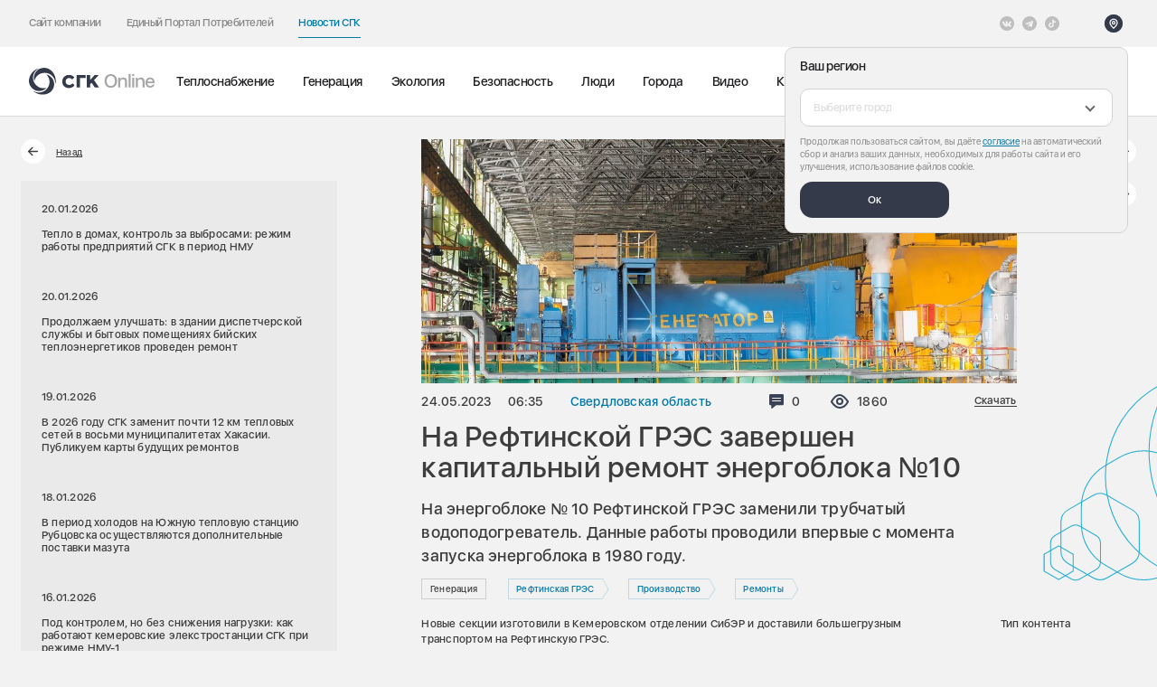

--- FILE ---
content_type: application/javascript
request_url: https://sibgenco.online/local/includes/header/js/cookie.umd.min.js
body_size: 1121
content:
!function(e,t){"object"==typeof exports&&"undefined"!=typeof module?module.exports=t():"function"==typeof define&&define.amd?define(t):(e=e||self).cookie=t()}(this,function(){"use strict";var e=function(){return e.get.apply(e,arguments)},t=e.utils={isArray:Array.isArray||function(e){return"[object Array]"===Object.prototype.toString.call(e)},isPlainObject:function(e){return!!e&&"[object Object]"===Object.prototype.toString.call(e)},toArray:function(e){return Array.prototype.slice.call(e)},getKeys:Object.keys||function(e){var t=[],r="";for(r in e)e.hasOwnProperty(r)&&t.push(r);return t},encode:function(e){return String(e).replace(/[,;"\\=\s%]/g,function(e){return encodeURIComponent(e)})},decode:function(e){return decodeURIComponent(e)},retrieve:function(e,t){return null==e?t:e}};return e.defaults={},e.expiresMultiplier=86400,e.set=function(e,r,i){if(t.isPlainObject(e))for(var n in e)e.hasOwnProperty(n)&&this.set(n,e[n],r);else{var o=void 0!==(i=t.isPlainObject(i)?i:{expires:i}).expires?i.expires:this.defaults.expires||"",s=typeof o;"string"===s&&""!==o?o=new Date(o):"number"===s&&(o=new Date(+new Date+1e3*this.expiresMultiplier*o)),""!==o&&"toUTCString"in o&&(o=";expires="+o.toUTCString());var u=i.path||this.defaults.path;u=u?";path="+u:"";var a=i.domain||this.defaults.domain;a=a?";domain="+a:"";var c=i.secure||this.defaults.secure?";secure":"";!1===i.secure&&(c="");var f=i.sameSite||this.defaults.sameSite;f=f?";SameSite="+f:"",null===i.sameSite&&(f=""),document.cookie=t.encode(e)+"="+t.encode(r)+o+u+a+c+f}return this},e.setDefault=function(r,i,n){if(t.isPlainObject(r)){for(var o in r)void 0===this.get(o)&&this.set(o,r[o],i);return e}if(void 0===this.get(r))return this.set.apply(this,arguments)},e.remove=function(e){for(var r=0,i=(e=t.isArray(e)?e:t.toArray(arguments)).length;r<i;r++)this.set(e[r],"",-1);return this},e.removeSpecific=function(e,r){if(!r)return this.remove(e);e=t.isArray(e)?e:[e],r.expires=-1;for(var i=0,n=e.length;i<n;i++)this.set(e[i],"",r);return this},e.empty=function(){return this.remove(t.getKeys(this.all()))},e.get=function(e,r){var i=this.all();if(t.isArray(e)){for(var n={},o=0,s=e.length;o<s;o++){var u=e[o];n[u]=t.retrieve(i[u],r)}return n}return t.retrieve(i[e],r)},e.all=function(){if(""===document.cookie)return{};for(var e=document.cookie.split("; "),r={},i=0,n=e.length;i<n;i++){var o=e[i].split("="),s=t.decode(o.shift()),u=t.decode(o.join("="));r[s]=u}return r},e.enabled=function(){if(navigator.cookieEnabled)return!0;var t="_"===e.set("_","_").get("_");return e.remove("_"),t},e});
